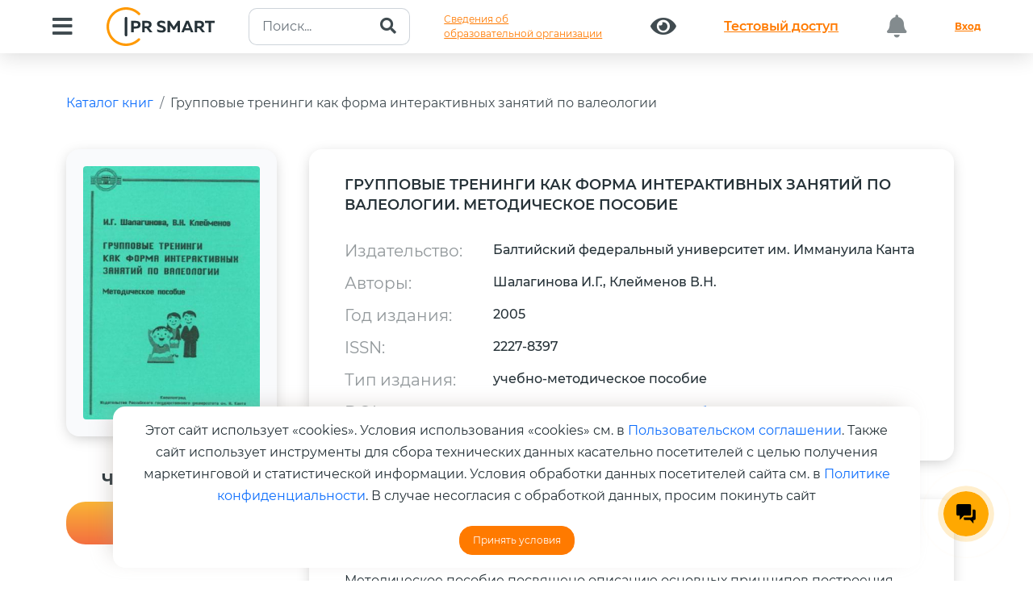

--- FILE ---
content_type: text/html; charset=UTF-8
request_url: https://www.iprbookshop.ru/23774.html
body_size: 18280
content:
<!DOCTYPE html>
<html lang="ru">	
	<head>
		<meta charset="utf-8">
		<meta name="viewport" content="width=device-width, initial-scale=1">
		<meta name="description" content="Цифровой образовательный ресурс IPR SMART — это цифровая библиотека изданий и удобные инструменты для обучения и преподавания на одной платформе. IPR SMART — уникальная политематическая полнотекстовая база данных, отвечающая всем современным требованиям законодательства; наиболее эффективный и экономичный способ комплектования для библиотек; круглосуточный дистанционный доступ к базе изданий для пользователей; все необходимые материалы и сервисы для преподавателей; простая интеграция в единую информационную образовательную среду учебного заведения.">
		<meta name="keywords" content="Электронно-библиотечная система, ЭБС, Цифровой образовательный ресурс, Цифровая библиотека, Платформа, Библиотека, Электронная книга, Электронное издание, Учебная литература, Научная литература, Электронный документ, Книга, Журнал, Периодическое издание, Учебник, Учебное пособие, Монография, Учебно-методическое пособие, Практикум, Задачник, Справочник, Федеральный государственный образовательный стандарт, ФГОС, Высшее образование, Среднее профессиональное образование, ВО, СПО, ДПО, УГНП, УГС, ББК, УДК, Бакалавриат, Магистратура, Аспирантура, Специалитет, Профессия, Специальность, Направление обучения, Стандарт нового поколения, Из любой точки, Удаленный доступ, № Пр-2920, № 1938, № 133, № 885, Рособрнадзор, Минобрнауки, Аккредитация, Свидетельство о регистрации программы для ЭВМ, Свидетельство о регистрации базы данных, Онлайн доступ, Дисциплины, Книгообеспеченность, Интеграция, Комплектование, Высшее учебное заведение, Учебное заведение, Защита прав авторов, Преподаватель, Студент, Обучающийся, Мобильное приложение, Рабочая программа, РПД, Издательство, Автор, Правообладатель">
		<meta name="generator" content="">
		<title>IPR SMART / Групповые тренинги как форма интерактивных занятий по валеологии</title>
		<link rel="canonical" href="https://www.iprbookshop.ru/23774.html" />
		<link rel="shortcut icon" href="/assets/templates/2019/img/favicon.ico" type="image/x-icon" />
		<link href="/assets/templates/iprsmart2023/dist/css/bootstrap.min.css" rel="stylesheet">
		<link rel="stylesheet" href="/assets/templates/iprsmart2023/css/owl.carousel.min.css">
		<link href="/assets/templates/2019/fonts/fontawesome/css/all.min.css" rel="stylesheet">
		<link id="aos-css-file" href="/assets/templates/iprsmart2023/css/aos.css" rel="stylesheet">
		<link rel="stylesheet" href="/assets/templates/iprsmart2023/css/swiper.css">
		<link rel="stylesheet" type="text/css" href="/assets/templates/iprsmart2023/style.css?v=20240514">
		<link rel="stylesheet" type="text/css" href="/assets/templates/iprsmart2023/informations.css?v=20240514">
	
		<!--Open Graph -->
			<meta property="og:type" content="website">
			<meta property="og:title" content="Групповые тренинги как форма интерактивных занятий по валеологии">
			<meta property="og:description" content="Методическое пособие посвящено описанию основных принципов построения интерактивных обучающих занятий. Интерес к их проведению усилился в связи с повышением уровня требований к специалистам педагогического профиля. Предназначено для студентов факультета биоэкологи; педагогов-валеологов.">
			<meta property="og:image" content="https://www.iprbookshop.ru/assets/images/kant/Gruppovie_treningi_kak_forma.jpg">
			<meta property="og:url" content="https://www.iprbookshop.ru/23774.html">
		<!--/End OG -->
		<script type="application/ld+json">
			{ "@context": "https://schema.org/", "@type": "Organization", "name":"IPR SMART", "url":"https://www.iprbookshop.ru/23774.html", "logo":"https://www.iprbookshop.ru/assets/templates/bs4/img/logotype.png" }
		</script>
	

		<style>
			.doi-link {
				margin-left: 3rem;
				font-size: 14px;
				border-bottom: 1px #074E8C dashed;
				text-decoration: none;
				padding-bottom: 5px;
				font-weight: 300;
			}
			.doi-link:hover {
				color:#000;
				border-bottom: 1px #000 dashed;
				text-decoration: none;
			}
			.book-description {
				font-size: 16px;
				font-weight: 400;
				line-height: 1.5;
			}
			.popover {
				max-width: 450px;
				min-width: 350px;
			}
			
			.publication p {
				font-size: 14px;
				color: #000;
				font-weight: 400;
			}
			div#stars {
				font-size: 2rem;
			}
			div#stars a:hover {
				text-decoration:none;
			}
			div#authors-list {
				overflow: hidden;
			}
			.hr-sm {
				margin:1rem 0;
				border-color:#fff;
			}
			.list-group-item {
				position: relative;
				display: block;
				padding: 1rem 1.5rem;
				color: #212529;
				text-decoration: none;
				background-color: #ffffff7d;
				border: 1px solid rgba(0,0,0,.125);
				font-weight: 400;
			}
			.list-group {
				display: flex;
				flex-direction: column;
				padding-left: 0;
				margin-bottom: 0;
				border-radius: 1rem;
			}
			.book-img {
				display: initial;
				width: 180px !important;
				border-radius: 0.5rem;
				box-shadow: 0 4px 21px 0 rgba(0, 0, 0, 0.25);
			}
			a.fa.fa-star {
				font-size: 2.5rem !important;
				font-weight: 500;
			}
			.img-fluid.rounded{
				border-radius:1rem;
			}
		</style>
	
<link rel="stylesheet" href="/assets/templates/iprsmart2023/pages/home/modals/style.css?v=6"><style>.text-right {
				text-align: right !important;
			}</style>
</head>	
	<body>
		<header>
			<nav class="navbar navbar-expand-xl fixed-top header-nav p-0">
				<div class="container-fluid align-items-center d-block">
						
					<div class="d-flex justify-content-between">
	<button class="navbar-toggler collapsed box-shadow-none" type="button" data-bs-toggle="collapse" data-bs-target="#bdNavbar" aria-controls="bdNavbar" aria-expanded="false" aria-label="Toggle navigation">
		<img src="/assets/templates/iprsmart2023/img/main/Menu_Alt_04.svg" alt="">
	</button>
	<a class="navbar-brand brandName d-xl-none d-block" href="https://www.iprbookshop.ru">
		<img src="/assets/templates/iprsmart2023/img/main/logo.svg" alt="">
	</a>
</div>
<div class="navbar-collapse collapse" id="bdNavbar">
	<div
		class="w-100 d-flex justify-content-between align-items-center align-content-between flex-wrap py-1">
		<button id="btn-menu" class="btn" type="button" data-bs-toggle="collapse"
			data-bs-target="#collapseMenu" aria-expanded="false" aria-controls="collapseMenu">
			<i id="btn-menu-icon" class="fas fa-bars"></i>
		</button>
		<a href="https://www.iprbookshop.ru" class="navbar-brand brandName d-xl-block d-none">
			<img src="/assets/templates/bs4/img/logotype.svg?v=20232809" class="img-fluid pr-5" alt=""/>
		</a>
		<form class="my-auto" action="/iprbkshp-srch" id="search-intuitive" method="get">
						<div class="input-group search-header">
				<input type="text" name="query" class="form-control" placeholder="Поиск..." value="">
				<button class="btn" type="submit" id="search">
					<i class="fa fa-search"></i>
				</button>
			</div>
		</form>

		<a class="btn btn-link text-left" href="/sveden/common/">Сведения об<br>образовательной организации</a>
		
		<a class="btn" href="/special"><i class="fas fa-eye"></i></a>
						<a class="btn btn-link btn-test-access" href="/134697.html">
					<p class="m-0">Тестовый доступ</p>
				</a>
						<button class="btn btn-block disabled"><i class="fas fa-bell"></i> <i class="badge"></i></button>
		<a href="/auth?back=23774" class="btn btn-link text-bold">Вход</a>
	</div>
</div>
					<div class="collapse" id="collapseMenu">
	<div class="row">
		<div class="col-5">
			<div class="nav flex-column nav-pills py-sm-5 py-2 pe-4" style="box-shadow: 41px 0 42px -36px rgba(0, 0, 0, 0.09);" id="v-pills-tab" role="tablist" aria-orientation="vertical">
				<button class="nav-link active" id="v-pills-home-tab" data-bs-toggle="pill" data-bs-target="#v-pills-home" type="button" role="tab" aria-controls="v-pills-home" aria-selected="true"><span>Библиотека</span></button>
				<!-- button class="nav-link" id="v-pills-profile-tab" data-bs-toggle="pill" data-bs-target="#v-pills-profile" type="button" role="tab" aria-controls="v-pills-profile" aria-selected="false"><span>Коллекции</span></button -->
				<button class="nav-link" id="v-pills-disabled-tab" data-bs-toggle="pill" data-bs-target="#v-pills-disabled" type="button" role="tab" aria-controls="v-pills-disabled" aria-selected="false"><span>Альтернативные виды обучения</span></button>
				<button class="nav-link" id="v-pills-messages-tab" data-bs-toggle="pill" data-bs-target="#v-pills-messages" type="button" role="tab" aria-controls="v-pills-messages" aria-selected="false"><span>Экосистема IPR SMART</span></button>
				<button class="nav-link" id="v-pills-integration-tab" data-bs-toggle="pill" data-bs-target="#v-pills-integration" type="button" role="tab" aria-controls="v-pills-integration" aria-selected="false"><span>Интеграция в ЭИОС</span></button>
				<a class="nav-link" href="https://edu.center.iprbookshop.ru/" target="_blank"><span>Учебный центр</span></a>
				<button class="nav-link" id="v-pills-info-tab" data-bs-toggle="pill" data-bs-target="#v-pills-holders" type="button" role="tab" aria-controls="v-pills-holders" aria-selected="false"><span>Правообладателям</span></button>
				<button class="nav-link" id="v-pills-info-tab" data-bs-toggle="pill" data-bs-target="#v-pills-info" type="button" role="tab" aria-controls="v-pills-info" aria-selected="false"><span>Информация</span></button>
				<button class="nav-link" id="v-pills-mobile-tab" data-bs-toggle="pill" data-bs-target="#v-pills-mobile" type="button" role="tab" aria-controls="v-pills-mobile" aria-selected="false"><span>Мобильное приложение IPR SMART Mobile Reader</span></button>
			</div>
		</div>
		<div class="col-7">
			<div class="tab-content pt-sm-5 pt-2 pb-5" id="v-pills-tabContent">
				<div class="tab-pane fade show active" id="v-pills-home" role="tabpanel"
					aria-labelledby="v-pills-home-tab" tabindex="0">
					<div class="row px-md-5">
						<div class="col-12">
							<div class="link-tab">
								<a href="/586.html">Книги</a>
							</div>
						</div>
						<div class="col-12">
							<div class="link-tab">
								<a href="moduli_smart.html">Образовательные модули</a>
							</div>
						</div>
						<div class="col-12">
							<div class="link-tab">
								<a href="/director-collections-books.html" target="_blank">Личная полка руководителя</a>
							</div>
						</div>
						<div class="col-12">
							<div class="link-tab">
								<a href="/6951.html">Журналы</a>
							</div>
						</div>
						<div class="col-12">
							<div class="link-tab">
								<a href="/586.html?ref_type=2">Новинки</a>
							</div>
						</div>
						<div class="col-12">
							<div class="link-tab">
								<a href="/136738.html">Печатные книги</a>
							</div>
						</div>						
						<div class="col-12">
							<div class="link-tab">
								<a href="/137780.html">Научно-образовательные платформы (НОПы)</a>
							</div>
						</div>
						<div class="col-12">
							<div class="link-tab">
								<a href="/35446.html">Архивные фонды</a>
							</div>
						</div>
						<div class="col-12">
							<div class="link-tab">
								<a href="https://profspo.ru/catalog/books/fpu-books" target="_blank">Федеральный перечень учебников</a>
							</div>
						</div>
					</div>
				</div>
				<!-- div class="tab-pane fade" id="v-pills-profile" role="tabpanel"
					aria-labelledby="v-pills-profile-tab" tabindex="0">
					<div class="row px-md-5">
						<div class="col-12">
							<div class="link-tab">
								<a href="#">Новые коллекции</a>
							</div>
						</div>
						<div class="col-12">
							<div class="link-tab">
								<a href="#">Коллекции от издательств</a>
							</div>
						</div>
						<div class="col-12">
							<div class="link-tab">
								<a href="#">Коллекции от университетов</a>
							</div>
						</div>
						<div class="col-12">
							<div class="link-tab">
								<a href="#">Популярные коллекции</a></div>
						</div>
						<div class="col-12">
							<div class="link-tab">
								<a href="#">Коллекции ПРО</a></div>
						</div>
						
						<div class="col-12">
							<div class="link-tab">
								<a href="#">Создать свою коллекию</a>
							</div>
						</div>
						<div class="col-12">
							<div class="link-tab">
								<a href="#">Коллекция ИИ</a>
							</div>
						</div>
					</div>
				</div -->
				<div class="tab-pane fade" id="v-pills-disabled" role="tabpanel"
					aria-labelledby="v-pills-disabled-tab" tabindex="0">
					<div class="row px-md-5">
						<div class="col-12">
							<div class="link-tab">
								<a href="https://datalib.ru/catalog/courses" target="_blank">SMART-курсы</a>
							</div>
						</div>
						<div class="col-12">
							<div class="link-tab">
								<a href="https://datalib.ru/lectoriy" target="_blank">Лекторий</a>
							</div>
						</div>
						<div class="col-12">
							<div class="link-tab">
								<a href="/25405.html">Аудиоиздания</a>
							</div>
						</div>
					</div>
				</div>
				<div class="tab-pane fade" id="v-pills-integration" role="tabpanel" aria-labelledby="v-pills-integration-tab" tabindex="0">
					<div class="row px-md-5">
						<div class="col-12">
							<div class="link-tab">
								<a href="/akkred_monitoring"><span>Аккредитационный мониторинг</span></a>
							</div>
						</div>
						<div class="col-12">
							<div class="link-tab">
								<a href="/besshovnaya_integraciya"><span>Бесшовная интеграция</span></a>
							</div>
						</div>
						<div class="col-12">
							<div class="link-tab">
								<a href="/integraciya_moodle"><span>Интеграция в LMS MOODLE</span></a>
							</div>
						</div>
						<div class="col-12">
							<div class="link-tab">
								<a href="/ipr-smart-api"><span>IPR SMART API</span></a>
							</div>
						</div>
					</div>
				</div>
				<div class="tab-pane fade" id="v-pills-messages" role="tabpanel" aria-labelledby="v-pills-messages-tab" tabindex="0">
					<div class="row px-md-5">
						<div class="col-12">
							<div class="link-tab">
								<a href="/137512.html">ЭБС IPR SMART</a>
							</div>
						</div>
						<div class="col-12">
							<div class="link-tab">
								<a href="/137466.html">Платформа онлайн-обучения DataLIB</a>
							</div>
						</div>
						<div class="col-12">
							<div class="link-tab">
								<a href="/137467.html">ЭОР «Русский как иностранный»</a>
							</div>
						</div>
						<div class="col-12">
							<div class="link-tab">
								<a href="/137469.html">ЭР «PROFобразование»</a>
							</div>
						</div>
						<div class="col-12">
							<div class="link-tab">
								<a href="/137470.html">Платформа ВКР СМАРТ</a>
							</div>
						</div>
						<div class="col-12">
							<div class="link-tab">
								<a href="/137471.html">Мобильное приложение IPR SMART Mobile Reader</a>
							</div>
						</div>
						<div class="col-12">
							<div class="link-tab">
								<a href="/137472.html">Мобильное приложение для лиц с ОВЗ по зрению IPR BOOKS WV-Reader</a>
							</div>
						</div>
					</div>
				</div>
				<div class="tab-pane fade" id="v-pills-info" role="tabpanel" aria-labelledby="v-pills-info-tab" tabindex="0">
					<div class="row px-md-5">
						<div class="col-12">
							<div class="link-tab">
								<a href="/4.html">О компании</a>
							</div>
						</div>
						<div class="col-12">
							<div class="link-tab">
								<a href="/72362.html">Новости</a>
							</div>
						</div>
						<div class="col-12">
							<div class="link-tab">
								<a href="/68943.html">Адаптивные технологии</a>
							</div>
						</div>
						<div class="col-12">
							<div class="link-tab">
								<a href="/132587.html">Документы</a>
							</div>
						</div>
						<div class="col-12">
							<div class="link-tab">
								<a href="/1184.html">Контакты</a>
							</div>
						</div>
						<div class="col-12">
							<div class="link-tab">
								<a href="/92965.html">Инструкции</a>
							</div>
						</div>
						<div class="col-12">
							<div class="link-tab">
								<a href="/132588.html">Часто задаваемые вопросы</a>
							</div>
						</div>
					</div>
				</div>
				<div class="tab-pane fade" id="v-pills-holders" role="tabpanel" aria-labelledby="v-pills-info-tab" tabindex="0">
					<div class="row px-md-5">
						<div class="col-12">
							<div class="link-tab">
								<a href="/1733.html">Авторам</a>
							</div>
						</div>
						<div class="col-12">
							<div class="link-tab">
								<a href="/557.html">Издательствам</a>
							</div>
						</div>
						<div class="col-12">
							<div class="link-tab">
								<a href="/6390.html">Сотрудничество для кафедр</a>
							</div>
						</div>
						<div class="col-12">
							<div class="link-tab">
								<a href="/50860.html">Конкурсы и продвижение изданий</a>
							</div>
						</div>
					</div>
				</div>
				<div class="tab-pane fade" id="v-pills-mobile" role="tabpanel" aria-labelledby="v-pills-mobile-tab" tabindex="0">
					<div class="row px-md-5 qr-header">
						<div class="col-xl-6 text-center">
							<a href="https://play.google.com/store/apps/details?id=ru.iprbooks.iprbooksmobile&hl=ru&gl=US&pli=1" target="_blank">
								<img src="/assets/templates/iprsmart2023/img/main/qr-code-android.gif" alt="">
								<span class="text-center"><br>Android</span>
							</a>
						</div>
						<div class="col-xl-6 text-center">
							<a href="https://apps.apple.com/ru/app/ipr-smart-mobile-reader/id1322302612" target="_blank">
								<img src="/assets/templates/iprsmart2023/img/main/qr-code-ios.gif" alt="">
								<span class="text-center"><br>IOS</span>
							</a>
						</div>
					</div>
				</div>
			</div>
		</div>
	</div>
</div>
				</div>
			</nav>
		</header>
		<main class="position-relative" style="overflow: hidden;">
			<div id="doc" class="mb-5">
				<div class="container py-5">
					<div class="mb-5">
						<ol class="breadcrumb">
							<li class="breadcrumb-item" aria-current="page">
								<a href="/586.html" title="Каталог книг">Каталог книг</a>
							</li>
							<li class="breadcrumb-item" aria-current="page">
								<a href="/23774.html" title="Групповые тренинги как форма интерактивных занятий по валеологии">Групповые тренинги как форма интерактивных занятий по валеологии</a>
							</li>
						</ol>
					</div>
					<div class="row">
						<div class="col-12 col-sm-3 col-lg-3">
							<div itemscope itemtype="https://schema.org/Product" class="position-relative book-image">
								<img itemprop="image" alt="" class="img-fluid rounded" src="https://www.iprbookshop.ru/assets/images/kant/Gruppovie_treningi_kak_forma.jpg" />
		<span class=" "></span>
	
							</div>
							<hr class="hr-sm" />
							
				<h5 class="header-gree mt-4">Чтение online</h5>
				<a class="btn btn-danger btn-read w-100 popoveronline" data-bs-toggle="popover" data-bs-placement="right" data-bs-html="true" data-bs-content="Издания доступны только авторизованным пользователям.<br /><a href='/auth?back=23774' title='Необходима авторизация'>Авторизоваться?</a>" title="" data-bs-original-title="Ошибка доступа к изданию">Недоступно</a>
			
							
							
							
<div class="modal right fade" tabindex="-1" role="dialog" id="publicationRequestModal">
	<div class="modal-dialog modal-dialog-slideout" role="document">
		<div class="modal-content">
			<div class="modal-header">
				<h3>Заказ печатной версии издания</h3>
			</div>
			<form onsubmit="requestPrintPublication(); return false;" action="/586.html" method="post">
				<input type="hidden" name="book_id" value="23774">
				<div class="modal-body">
					<div id="publicationRequestAlerts"></div>
					<div id="publicationRequestBody">
						<div class="form-group mb-4">
							<label class="control-label">ФИО</label>
							<input type="text" class="form-control" name="fullname" placeholder="Обязательно для заполнения" required />
						</div>
						<div class="form-group mb-4">
							<label class="control-label">Организация</label>
							<input type="text" class="form-control" name="org_name" placeholder="Обязательно для заполнения" />
						</div>
						<div class="form-group mb-4">
							<label class="control-label">Должность</label>
							<input type="text" class="form-control" name="degree" placeholder="Обязательно для заполнения" />
						</div>
						<div class="form-group mb-4">
							<label class="control-label">Телефон</label>
							<input type="text" class="form-control" name="phone" required />
						</div>
						<div class="form-group mb-4">
							<label class="control-label">Email-адрес</label>
							<input type="text" class="form-control" name="email" required />
						</div>
						<div class="form-group mb-4">
							<label class="control-label">Количество экземпляров</label>
							<input type="text" class="form-control" name="copy_count" />
						</div>
						<div class="form-group mb-4">
							<label class="control-label">Цель покупки</label>
							<input type="text" class="form-control" name="target" />
						</div>
					</div>
				</div>
				<div class="modal-footer">
					<button type="button" class="btn btn-secondary" data-bs-dismiss="modal">Закрыть</button>
					<button type="submit" class="btn btn-success">Отправить запрос</button>
				</div>
			</form>
		</div>
	</div>
</div>
							<hr class="hr-sm" />
							<div class="mt-5">
								
		<h5 class="header-gree mt-4">Рейтинг издания</h5>
		<div class="starrr" id="stars"></div>
		<h5 class="header-gree">Поделиться:</h5>
		<div class="book-share">
			<div id="social-share" class="social-share" data-size="l" data-shape="round" data-copy="extraItem" data-curtain="true" data-more-button-type="short" data-id="23774" data-image="https://www.iprbookshop.ru/assets/templates/bs4/img/logotype.png" data-title="Групповые тренинги как форма интерактивных занятий по валеологии" data-description="" data-services="vkontakte,odnoklassniki,telegram" data-url="https://www.iprbookshop.ru/23774.html"></div>
		</div>
	
							</div>
						</div>
						<div class="col-xl-9 col-lg-8">
							
		<div class="row row-book">
			<div class="col-12">
				<h4 class="mb-5">Групповые тренинги как форма интерактивных занятий по валеологии. Методическое пособие</h4>
			
	<div class="row my-3"><div class="col-sm-3"><strong>Издательство:</strong></div><div class="col-sm-9">Балтийский федеральный университет им. Иммануила Канта</div></div><div class="row my-3"><div class="col-sm-3"><strong>Авторы:</strong></div><div class="col-sm-9">Шалагинова И.Г., Клейменов В.Н.</div></div><div class="row my-3"><div class="col-sm-3"><strong>Год издания:</strong></div><div class="col-sm-9">2005</div></div><div class="row my-3"><div class="col-sm-3"><strong>ISSN:</strong></div><div class="col-sm-9">2227-8397</div></div><div class="row my-3"><div class="col-sm-3"><strong>Тип издания:</strong></div><div class="col-sm-9">учебно-методическое пособие</div></div><div class="row my-3"><div class="col-sm-3"><strong>DOI:</strong></div><div class="col-sm-9">не присвоен<a href="#doiInfoModal" data-bs-target="#doiInfoModal" role="button" data-bs-toggle="modal" class="doi-link">
		узнать подробнее
	</a></div></div></div>
		</div><div class="row row-book">
			<div class="col-12">
				<h4 class="mb-5">Об издании</h4>
				<p class="book-description">Методическое пособие посвящено описанию основных принципов построения интерактивных обучающих занятий. Интерес к их проведению усилился в связи с повышением уровня требований к специалистам педагогического профиля. Предназначено для студентов факультета биоэкологи; педагогов-валеологов.</p>
			</div>
		</div>
	<div class="row row-book">
			<div class="col-12">
				<h4 class="mb-5">Библиографическая запись</h4>
				<p class="book-description">Шалагинова И.Г. Групповые тренинги как форма интерактивных занятий по валеологии : методическое пособие / Шалагинова И.Г., Клейменов В.Н.. —  Калининград : Балтийский федеральный университет им. Иммануила Канта, 2005. — 27 c. — Текст : электронный // Цифровой образовательный ресурс IPR SMART : [сайт]. — URL: https://www.iprbookshop.ru/23774.html (дата обращения: 22.01.2026). — Режим доступа: для авторизир. пользователей</p>
			</div>
		</div>
	<div class="modal right fade" id="doiInfoModal" tabindex="-1" role="dialog" aria-labelledby="doiInfoModalLabel">
	<div class="modal-dialog modal-dialog-slideout" role="document">
		<div class="modal-content">
			<div class="modal-header">
				<h3>Информация о DOI</h3>				
			</div>
			<div class="modal-body">
				<p>«Компания «Ай Пи Ар Медиа» является владельцем Хранилища цифровых научных данных и диапазона индексов DOI для регистрации размещаемых в Хранилище объектов и обеспечивает регистрацию DOI по запросу правообладателя на безвозмездной основе.</p>
				<p>Регистрация DOI позволяет обеспечить возможность обращаться к объектам, размещенным в Хранилищах, по их постоянному имени. Цифровой объект включается в мировые научные коммуникации и становится видимым для всего мирового сообщества, повышая потенциал цитирования и использования объекта.</p>
				<p>Для присвоения Вашим объектам DOI, обратитесь к нам izdat@iprmedia.ru</p>
				
			</div>
			<div class="modal-footer">
				<button type="button" class="btn btn-secondary" data-bs-dismiss="modal">Закрыть окно</button>
			</div>
		</div>
	</div>
</div>
						</div>
					</div>
					<div class="py-5">
						<div class="container">
							<div class="row">
								<div class="col-sm-12 col-md-12 text-center">
										<h3 class="fs-47 text-left mb-5 px-md-0 px-4 text-center">РЕКОМЕНДУЕМ К ПРОЧТЕНИЮ</h3>
	<div class="owl-carousel-padding">
		<div class="position-relative">
			<div class="owl-carousel owl-theme owl-carousel-book">
			
						<div class="text-center">
							<div class="mb-4 mx-auto">
								<a href="/155352.html" title="Анализ и интерпретация произведений искусства в контексте культуры. В 2 частях. Ч. 1. Пространственные и временные искусства. Живопись. Литература">
									<img src="assets/images/20200608/books/1-1-1/small/978-5-4497-4877-5.jpg" alt="" class="book-img mx-auto">
								</a>
							</div>
							<a class="d-block mb-4" href="/155352.html">Анализ и интерпретация произведений искусства в контексте культуры. В 2 частях. Ч. 1. Пространственные и временные искусства. Живопись. Литература</a>
							<p>Миронов А.В., Садриева А.Н., Филатова Л.П.</p>
							<p>(Ай Пи Ар Медиа)</p>
						</div>
					
						<div class="text-center">
							<div class="mb-4 mx-auto">
								<a href="/155353.html" title="Анализ и интерпретация произведений искусства. В 2 частях. Ч. 1. Живопись и литература">
									<img src="assets/images/20200608/books/1-1-1/small/978-5-4488-2701-3.jpg" alt="" class="book-img mx-auto">
								</a>
							</div>
							<a class="d-block mb-4" href="/155353.html">Анализ и интерпретация произведений искусства. В 2 частях. Ч. 1. Живопись и литература</a>
							<p>Миронов А.В., Садриева А.Н., Филатова Л.П.</p>
							<p>(Профобразование, Ай Пи Ар Медиа)</p>
						</div>
					
						<div class="text-center">
							<div class="mb-4 mx-auto">
								<a href="/154878.html" title="Арт-терапия для дошкольного образования (для детей 2‒4 лет)">
									<img src="assets/images/ipr/small/978-5-4497-0755-0.jpg" alt="" class="book-img mx-auto">
								</a>
							</div>
							<a class="d-block mb-4" href="/154878.html">Арт-терапия для дошкольного образования (для детей 2‒4 лет)</a>
							<p>Ефимова А.В.</p>
							<p>(Ай Пи Ар Медиа)</p>
						</div>
					
						<div class="text-center">
							<div class="mb-4 mx-auto">
								<a href="/154879.html" title="Арт-терапия для дошкольного образования (для детей 5‒7 лет)">
									<img src="assets/images/ipr/small/978-5-4497-0756-7.jpg" alt="" class="book-img mx-auto">
								</a>
							</div>
							<a class="d-block mb-4" href="/154879.html">Арт-терапия для дошкольного образования (для детей 5‒7 лет)</a>
							<p>Ефимова А.В.</p>
							<p>(Ай Пи Ар Медиа)</p>
						</div>
					
						<div class="text-center">
							<div class="mb-4 mx-auto">
								<a href="/154885.html" title="Арт-терапия для младших дошкольников (детей 2‒4 лет)">
									<img src="assets/images/20200608/books/1.1.1/small/978-5-4488-1339-9.jpg" alt="" class="book-img mx-auto">
								</a>
							</div>
							<a class="d-block mb-4" href="/154885.html">Арт-терапия для младших дошкольников (детей 2‒4 лет)</a>
							<p>Ефимова А.В.</p>
							<p>(Профобразование)</p>
						</div>
					
						<div class="text-center">
							<div class="mb-4 mx-auto">
								<a href="/154886.html" title="Арт-терапия для старших дошкольников (детей 5–7 лет)">
									<img src="assets/images/20200608/books/1.1.1/small/978-5-4488-1340-5.jpg" alt="" class="book-img mx-auto">
								</a>
							</div>
							<a class="d-block mb-4" href="/154886.html">Арт-терапия для старших дошкольников (детей 5–7 лет)</a>
							<p>Ефимова А.В.</p>
							<p>(Профобразование)</p>
						</div>
					
						<div class="text-center">
							<div class="mb-4 mx-auto">
								<a href="/156501.html" title="Биодиагностика и индикация почв">
									<img src="assets/images/20200608/books/1-1-1/small/978-5-4497-5033-4.jpg" alt="" class="book-img mx-auto">
								</a>
							</div>
							<a class="d-block mb-4" href="/156501.html">Биодиагностика и индикация почв</a>
							<p>Рассадина Е.В., Климентова Е.Г.</p>
							<p>(Ай Пи Ар Медиа)</p>
						</div>
					
						<div class="text-center">
							<div class="mb-4 mx-auto">
								<a href="/157481.html" title="Дендрология">
									<img src="assets/images/20200608/books/1-1-1/small/978-5-4488-2746-4.jpg" alt="" class="book-img mx-auto">
								</a>
							</div>
							<a class="d-block mb-4" href="/157481.html">Дендрология</a>
							<p></p>
							<p>(Профобразование)</p>
						</div>
							</div>
	</div>
								</div>
							</div>
						</div>
					</div>
					<div class="container my-5">
						<div class="row">
							<div class="col-sm-12 col-md-12 text-center">
										<h3 class="fs-47 text-left mb-5 mt-4 px-md-0 px-4 text-center text-bold">C ЭТОЙ КНИГОЙ ТАКЖЕ ЧИТАЮТ</h3>
		<div class="owl-carousel-padding">
			<div class="position-relative">
				<div class="owl-carousel owl-theme owl-carousel-book">
				
							<div class="text-center">
								<div class="mb-4 mx-auto">
									<a href="/154194.html" title="История и философия экономики как науки">
										<img src="assets/images/20200608/books/1-1-1/small/978-5-4497-4700-6.jpg" alt="" class="book-img mx-auto">
									</a>
								</div>
								<a class="d-block mb-4" href="/154194.html">История и философия экономики как науки</a>
								<p>Мальшина Н.А.</p>
								<p>(Ай Пи Ар Медиа)</p>
							</div>
						
							<div class="text-center">
								<div class="mb-4 mx-auto">
									<a href="/156500.html" title="Адаптация студентов к обучению в вузе">
										<img src="assets/images/20200608/books/1-1-1/small/978-5-4497-5035-8.jpg" alt="" class="book-img mx-auto">
									</a>
								</div>
								<a class="d-block mb-4" href="/156500.html">Адаптация студентов к обучению в вузе</a>
								<p>Касимова З.Ш.</p>
								<p>(Ай Пи Ар Медиа)</p>
							</div>
						
							<div class="text-center">
								<div class="mb-4 mx-auto">
									<a href="/156507.html" title="Государственное управление в России">
										<img src="assets/images/20200608/books/1-1-1/small/978-5-4497-5040-2.jpg" alt="" class="book-img mx-auto">
									</a>
								</div>
								<a class="d-block mb-4" href="/156507.html">Государственное управление в России</a>
								<p>Братановский С.Н., Зинчук Г.М., Капитанец Ю.В., Соцков В.В.</p>
								<p>(Ай Пи Ар Медиа)</p>
							</div>
						
							<div class="text-center">
								<div class="mb-4 mx-auto">
									<a href="/152643.html" title="Создание учебно-производственных комплексов в системе среднего профессионального образования">
										<img src="assets/images/20200608/books/3.3.3.3/small/978-5-6043537-9-0.jpg" alt="" class="book-img mx-auto">
									</a>
								</div>
								<a class="d-block mb-4" href="/152643.html">Создание учебно-производственных комплексов в системе среднего профессионального образования</a>
								<p>Кривоносов А.М., Золотарева Н.М.</p>
								<p>(СПб ГБПОУ «АУГСГиП»)</p>
							</div>
						
							<div class="text-center">
								<div class="mb-4 mx-auto">
									<a href="/135025.html" title="Теория государства и права">
										<img src="assets/images/20200608/books/1-1-1/small/978-5-4488-1749-6.jpg" alt="" class="book-img mx-auto">
									</a>
								</div>
								<a class="d-block mb-4" href="/135025.html">Теория государства и права</a>
								<p>Захарова Ю.Б.</p>
								<p>(Профобразование)</p>
							</div>
						
							<div class="text-center">
								<div class="mb-4 mx-auto">
									<a href="/142288.html" title="Основы программирования на C# 2.0">
										<img src="assets/images/20200608/books/1.1.1/small/978-5-4497-0680-5.jpg" alt="" class="book-img mx-auto">
									</a>
								</div>
								<a class="d-block mb-4" href="/142288.html">Основы программирования на C# 2.0</a>
								<p>Марченко А.Л.</p>
								<p>(Интернет-Университет Информационных Технологий (ИНТУИТ), Ай Пи Ар Медиа)</p>
							</div>
						
							<div class="text-center">
								<div class="mb-4 mx-auto">
									<a href="/144342.html" title="Римское частное право">
										<img src="assets/images/20200608/books/1.1.1.1/small/978-5-94373-528-8.jpg" alt="" class="book-img mx-auto">
									</a>
								</div>
								<a class="d-block mb-4" href="/144342.html">Римское частное право</a>
								<p>Перетерский И.С., Краснокутский В.А., Новицкий И.Б., Розенталь И.С., Флейшиц Е.А.</p>
								<p>(Зерцало-М)</p>
							</div>
						
							<div class="text-center">
								<div class="mb-4 mx-auto">
									<a href="/134933.html" title="Практикум по гражданскому праву. Ч.2">
										<img src="assets/images/20230324/small/978-5-8354-1965-4.jpg" alt="" class="book-img mx-auto">
									</a>
								</div>
								<a class="d-block mb-4" href="/134933.html">Практикум по гражданскому праву. Ч.2</a>
								<p>Акинфиева В.В., Аристов Е.В., Афанасьев А.Б., Богданов А.В., Бормотов А.В., Валеев Д.Х., Глевич М.А., Голубцов В.Г., Захаркина А.В., Клячин А.А., Коротков Д.Б., Кузнецова О.А., Куркова Н.А., Ладыгина... </p>
								<p>(Статут)</p>
							</div>
								</div>
	</div>
							</div>
						</div>
					</div>
				</div>
			</div>
		</main>
		<footer>
	<div class="py-5">
		<div class="container">
			<div class="row py-4 g-4">
				<div class="col-xl-4 col-md-6">
					<p>База данных «Цифровая библиотека IPRsmart (IPRsmart ONE)» зарегистрирована в Федеральной службе по интеллектуальной собственности 10 февраля 2022 г.</p>
					<p class="text-white fw-500">Свидетельство о государственной регистрации № 2022620333.</p>
					<p>Программа для ЭВМ «Автоматизированная система управления Цифровой библиотекой IPRsmart» зарегистрирована в Федеральной службе по интеллектуальной собственности 27 августа 2021 г.</p>
					<p class="text-white fw-500">Свидетельство о государственной регистрации № 2021664034.</p>
					<p class="text-white fw-500">© Общество с ограниченной ответственностью<br> Компания «Ай Пи Ар Медиа»</p>
				</div>
				<div class="col-xl-4 col-md-6">
					<p>ООО Компания «Ай Пи Ар Медиа» включена в Реестр аккредитованных IT-компаний, на основании РЕШЕНИЯ о предоставлении государственной аккредитации организации, осуществляющей деятельность в области информационных технологий от 11.03.2022 г. № АО-20 220 310-3 775 333 561-3, выданного МИНИСТЕРСТВОМ ЦИФРОВОГО РАЗВИТИЯ, СВЯЗИ И МАССОВЫХ КОММУНИКАЦИЙ РОССИЙСКОЙ ФЕДЕРАЦИИ.</p>
					<p>16+</p>
					<p class="mb-0">
						Программное обеспечение IPRsmart с интегрированной базой данных 
						«Цифровая библиотека IPRsmart (IPRsmart ONE)» зарегистрировано в 
						Едином реестре российских программ для ЭВМ и БД (<a href="https://reestr.digital.gov.ru" target="_blank">https://reestr.digital.gov.ru</a>) 
						на основании поручения Министерства цифрового развития, связи и массовых коммуникаций 
						Российской Федерации от 11.05.2022 по протоколу заседания экспертного совета от 29.04.2022 №570пр под номером записи 13509</p>
				</div>
				<div class="col-xl-2 col-lg-3 col-md-6">
					<p class="mb-1 text-white">adm@iprmedia.ru</p>
					<p class="text-white fs-20 mb-1">8 800 555-22-35</p>
					<p class="text-white">Звонок бесплатный для всех регионов России</p>
					<p class="m-0">143405, Московская область,</p>
					<p class="m-0"> г.о. Красногорск, г. Красногорск,</p>
					<p class="m-0"> ш. Ильинское, д. 1А,</p>
					<p class="m-0"> помещ. 17.17</p>
					<p class="mt-2"></p>
					<p class="m-0"> ИНН: 6454085119</p>
					<p class="m-0"> Сведения об основном виде деятельности: ОКВЭД 62.09</p>
				</div>
				<div class="col-xl-2 col-lg-3 col-md-6">
					<div class="mb-4">
						<a class="pe-1" href="https://www.iprbookshop.ru/getsharelink?link_id=1" target="_blank" title="Vkontakte">
							<img src="/assets/templates/iprsmart2023/pages/all/icons/vk-light.svg" alt="">
						</a>
						<a class="px-1" href="https://www.iprbookshop.ru/getsharelink?link_id=9" target="_blank" title="Telegram">
							<img src="/assets/templates/iprsmart2023/pages/all/icons/telegram-light.svg" alt="">
						</a>
						<a class="px-1" href="https://www.iprbookshop.ru/getsharelink?link_id=10" target="_blank" title="Telegram">
							<img src="/assets/templates/iprsmart2023/pages/all/icons/vkvideo-light.svg" alt="">
						</a>
					</div>
					<p class="mb-2"><a class="fw-500" href="/user_agreement.html">Пользовательское соглашение</a></p>
					<p class="mb-2"><a class="fw-500" href="/101619.html">Политика конфиденциальности</a></p>
					<p class="mb-2"><a class="fw-500" href="/151576.html">Положение о защите персональных данных</a></p>
					<p class="mb-2"><a class="fw-500" href="/151577.html">Согласие на обработку персональных данных</a></p>
					<p class="mb-2"><a class="fw-500" href="/151578.html">Отзыв согласия</a></p>
					<p><a class="fw-500" href="/sveden/common">Сведения об организации</a></p>
				</div>
			</div>
		</div>
	</div>
</footer>
		
				<div class="modal fade" id="notAccessModal" tabindex="-1" role="dialog">
			<div class="modal-dialog modal-lg" role="document">
				<div class="modal-content">
					<div class="modal-header">
						<h5 class="modal-title">Уважаемые пользователи ЦБ IPR SMART!</h5>
						<button type="button" class="close" data-dismiss="modal" aria-label="Close"><span aria-hidden="true">&times;</span></button>
					</div>
					<div class="modal-body">
						<p><strong></strong>Для работы с каталогами и изданиями ЦБ IPR SMART, а также возможности поиска и фильтрации изданий по заданным параметрам, необходима авторизация на сайте.</p>
						<p>Если Вы не являетесь пользователем ЦБ IPR SMART, необходимо оформить подписку.</p>
						<p>Подписка на ресурс осуществляется корпоративными пользователями &mdash; библиотеками вузов, ссузов, публичными библиотеками, другими организациями, в целях обеспечения своих читателей качественными лицензионными изданиями в электронном виде.</p>
						<p>В настоящее время на данной платформе не осуществляется платная подписка для частных лиц. Обучающиеся, преподаватели вузов и ссузов, читатели библиотек получают доступ бесплатно, если организация оформила корпоративную подписку. Для уточнения данной информации физические лица могут обратиться в администрацию библиотеки или в службу технической поддержки ЦБ 
						<a href="mailto:support@oprmedia.ru">support@iprmedia.ru</a>.</p>
						<p>Благодарим за понимание!</p>
					</div>
					<div class="modal-footer">
						<button type="button" class="btn btn-default" data-dismiss="modal">Закрыть окно</button>
					</div>
				</div>
			</div>
		</div>
		<div class="modal fade" id="subscribeModal" tabindex="-1" aria-labelledby="subscribeModalLabel"
			aria-hidden="true">
			<div class="modal-dialog modal-dialog-centered">
				<div class="modal-content">
					<div class="modal-header p-4 px-5">
						<h1 class="modal-title fs-5" id="subscribeModalLabel">Подпишитесь</h1>
						<button type="button" class="btn-close" data-bs-dismiss="modal" aria-label="Закрыть"></button>
					</div>
					<div class="modal-body p-4 px-5">
						<script data-b24-form="inline/143/qu23y9" data-skip-moving="true">(function(w,d,u){var s=d.createElement('script');s.async=true;s.src=u+'?'+(Date.now()/180000|0);var h=d.getElementsByTagName('script')[0];h.parentNode.insertBefore(s,h);})(window,document,'https://cdn-ru.bitrix24.ru/b24555134/crm/form/loader_143.js');</script>
					</div>
					<div class="modal-footer p-4 px-5">
						<button type="button" class="btn btn-secondary fs-20 " data-bs-dismiss="modal">Закрыть окно</button>
					</div>
				</div>
			</div>
		</div>
		<div class="modal fade" id="ambModal" tabindex="-1" aria-labelledby="ambModalLabel" aria-hidden="true">
			<div class="modal-dialog modal-dialog-centered">
				<div class="modal-content">
					<div class="modal-header p-4 px-5">
						<h1 class="modal-title fs-5" id="ambModalLabel">Стать амбассадором</h1>
						<button type="button" class="btn-close" data-bs-dismiss="modal" aria-label="Закрыть"></button>
					</div>
					<div class="modal-body p-4 px-5">
						<p class="fs-20 mb-5">Оставьте, пожалуйста, свои контактные данные, и мы свяжемся с вами в
							ближайшее время.</p>
						<form>
							<div class="mb-4">
								<label for="fio1" class="form-label">ФИО</label>
								<input type="text" class="form-control" id="fio1" placeholder="ФИО">
							</div>
							<div class="mb-3">
								<label for="org" class="form-label">Организация</label>
								<input type="text" class="form-control" id="org" placeholder="E-mail">
							</div>
							<div class="mb-3">
								<label for="post" class="form-label">Должность</label>
								<input type="text" class="form-control" id="post" placeholder="E-mail">
							</div>
							<div class="mb-3">
								<label for="phone" class="form-label">Телефон</label>
								<input type="text" class="form-control" id="phone" placeholder="E-mail">
							</div>
						</form>
					</div>
					<div class="modal-footer p-4 px-5">
						<button type="button" class="btn btn-primary w-100 fs-20">Отправить</button>
					</div>
				</div>
			</div>
		</div>
		<div id="accessModal" class="modal right fade" tabindex="-1" role="dialog" style="display: none;" aria-hidden="true">
			<div class="modal-dialog modal-dialog-slideout">
				<div class="modal-content">
					<div class="modal-header">
						<h5 class="modal-title" id="exampleModalLabel">Заявка на предоставление бесплатного тестового доступа</h5>
					</div>
					<div class="modal-body">
						<form class="form-horizontal" id="testAccessForm" action="/sendticket" onsubmit="sendTicket(); return false;">
							<div class="form-group row mb-3">
								<label class="col-form-label col-sm-4"></label>
								<div class="col-sm-8">
									<div class="form-check">
										<label>
											<input class="form-check-input" type="checkbox" value="1" name="require" checked="checked" required> Я согласен с условиями соглашения <span class="star-red">*</span>
										</label>
									</div>
								</div>
							</div>
							<div class="form-group row mb-3">
								<label class="col-form-label col-sm-4">Полное наименование организации <span class="star-red">*</span></label>
								<div class="col-sm-8">
									<input type="text" class="form-control" name="orgname" required="">
								</div>
							</div>
							<div class="form-group row mb-3">
								<label class="col-form-label col-sm-4">Город <span class="star-red">*</span></label>
								<div class="col-sm-8">
									<input type="text" class="form-control" name="city" required="">
								</div>
							</div>
							<div class="form-group row mb-3">
								<label class="col-form-label col-sm-4">Ответственное лицо за подключение к электронно-библиотечной системе (представитель руководства, библиотеки), должность <span class="star-red">*</span></label>
								<div class="col-sm-8">
									<input type="text" class="form-control" name="fullname" required="">
								</div>
							</div>
							<div class="form-group row mb-3">
								<label class="col-form-label col-sm-4">Лицо, ответственное за комплектование <span class="star-red">*</span></label>
								<div class="col-sm-8">
									<input type="text" class="form-control" name="complectfullname" required="">
								</div>
							</div>
							<div class="form-group row mb-3">
								<label class="col-form-label col-sm-4">Контактное лицо <span class="star-red">*</span></label>
								<div class="col-sm-8">
									<input type="text" class="form-control" name="contactfullname" required="">
								</div>
							</div>
							<div class="form-group row mb-3">
								<label class="col-form-label col-sm-4">Должность <span class="star-red">*</span></label>
								<div class="col-sm-8">
									<input type="text" class="form-control" name="status" required="">
								</div>
							</div>
							<div class="form-group row mb-3">
								<label class="col-form-label col-sm-4">Телефон <span class="star-red">*</span></label>
								<div class="col-sm-8">
									<input type="text" class="form-control" name="phone" required="">
								</div>
							</div>
							<div class="form-group row mb-3">
								<label class="col-form-label col-sm-4">E-mail <span class="star-red">*</span></label>
								<div class="col-sm-8">
									<input type="email" class="form-control" name="email" required="">
								</div>
							</div>
							<div class="form-group row mb-3">
								<label class="col-form-label col-sm-4">Укажите общее количество одновременных online-доступов, необходимых вашей организации <span class="star-red">*</span></label>
								<div class="col-sm-8">
									<input type="text" class="form-control" name="countusers" required="">
								</div>
							</div>
							<div class="form-group row mb-3">
								<label class="col-form-label col-sm-4">Предпочтительный способ работы с IPR SMART <span class="star-red">*</span></label>
								<div class="col-sm-8">
									<div class="form-check">
										<input type="radio" id="worktype1" name="worktype" class="form-check-input" checked="">
										<label class="form-check-label" for="worktype1">По IP-адресу сети организации</label>
									</div>
									<div class="form-check">
										<input type="radio" id="worktype2" name="worktype" class="form-check-input">
										<label class="form-check-label" for="worktype2">Удаленное подключение (ввод логина и пароля)</label>
									</div>
									<div class="form-check">
										<input type="radio" id="worktype3" name="worktype" class="form-check-input">
										<label class="form-check-label" for="worktype3">Бесшовная интеграция с порталом организации</label>
									</div>
									<div class="form-check">
										<input type="radio" id="worktype4" name="worktype" class="form-check-input">
										<label class="form-check-label" for="worktype4">Установка ПО для работы в локальной сети</label>
									</div>
									<div class="form-check">
										<input type="radio" id="worktype5" name="worktype" class="form-check-input">
										<label class="form-check-label" for="worktype5">Необходимы уточнения</label>
									</div>
								</div>
							</div>
							<div class="form-group row mb-3">
								<label class="col-form-label col-sm-4">Укажите диапазон IP-адресов для подключения online-версии</label>
								<div class="col-sm-8">
									<input type="text" class="form-control" name="ipdiapazon" required="">
								</div>
							</div>
							<div class="form-group row mb-3">
								<label class="col-form-label col-sm-4">Выберите вид тестового доступа <span class="star-red">*</span></label>
								<div class="col-sm-8">
									<div class="form-check">
										<input type="radio" id="cri1" name="connecttype" class="form-check-input" checked="">
										<label class="form-check-label" for="cri1">Премиум версия IPR SMART</label>
									</div>
									<div class="form-check">
										<input type="radio" id="cri2" name="connecttype" class="form-check-input" checked="">
										<label class="form-check-label" for="cri2">Коллекции по интересующим тематикам</label>
									</div>
									<div class="form-check">
										<input type="radio" id="cri3" name="connecttype" class="form-check-input" checked="">
										<label class="form-check-label" for="cri3">Необходимы уточнения</label>
									</div>
								</div>
							</div>
							<div class="form-group row mb-3">
								<label class="col-form-label col-sm-4">Желаемый срок предоставления тестового доступа <span class="star-red">*</span></label>
								<div class="col-sm-8">
									<select class="form-control" name="date" data-style="width:100%;">
										<option value="Стандартный (2 недели)">Стандартный (2 недели)</option>
										<option value="Расширенный (1 месяц)">Расширенный (1 месяц)</option>
										<option value="Длительный (по согласованию)">Длительный (по согласованию)</option>
									</select>
								</div>
							</div>
							<div class="form-group row mb-3">
								<label class="col-form-label col-sm-4">Действия</label>
								<div class="col-sm-8">
									<input type="submit" id="sendTicketFormBtn" class="btn btn-success btn-lg" value="Отправить запрос...">
								</div>
							</div>
						</form>
					</div>
					<div class="modal-footer">
						<button class="btn btn-secondary" data-bs-dismiss="modal" aria-hidden="true">Закрыть окно</button>
					</div>
				</div>
			</div>
		</div>
		<div class="fixed-bottom " id="privacy-policy">
	<div class="privacy-policy">
		<div class="privacy-policy__block">
			<!--noindex-->
			<span class="privacy-policy__text d-block mb-2">
				Этот сайт использует «cookies». Условия использования «cookies» см. в <a href="/9749.html" class="privacy-policy__link" rel="nofollow" target="_blank">Пользовательском соглашении</a>. Также сайт использует  инструменты для сбора технических данных касательно посетителей с целью получения маркетинговой и статистической информации. Условия обработки данных посетителей сайта см. в <a href="/101619.html" class="privacy-policy__link" rel="nofollow" target="_blank">Политике конфиденциальности</a>. В случае несогласия с обработкой данных, просим покинуть сайт
			</span>
			<a href="javascript://" onclick="setPrivacyPolicy(); return false;" class="btn btn-lg btn-warning mt-3">Принять условия</a>
			<!--/noindex-->
		</div>
	</div>
</div>
<!-- div class="modal fade" id="newPlatformModal" tabindex="-1" role="dialog">
	<div class="modal-dialog modal-vzu" role="document">
		<div class="modal-content">
			<div class="modal-body">
				<div class="row mb-3">
					<div class="col-12">
						<div class="bg-light rounded">
							<h2 class="text-center p-4">Совсем скоро: большое обновление IPR SMART</h2>
						</div>
					</div>
				</div>
				<div class="row mb-3">
					<div class="col-12">
						Мы полностью переосмыслили пользовательский опыт: удобная навигация, персональные рекомендации, быстрый доступ к нужному контенту и аналитике — все для того, чтобы работа на платформе была проще и эффективнее
					</div>
				</div>
				<div class="row mb-3">
					<div class="col-12">
						<p class="mb-3"><b>Обновлённая платформа — это про вас</b></p>
						Ваши задачи, ваше время, ваш комфорт. Мы внимательно изучили обратную связь за несколько лет и превратили её в улучшения, которые вы скоро увидите
					</div>
				</div>
				<div class="row mb-3">
					<div class="col-12">
						<p class="mb-3"><b>Хотите узнать, что вас ждёт в 2026 году?</b></p>
						Присоединяйтесь к большому демо 23 декабря — первыми откройте будущее IPR SMART
					</div>
				</div>
				<div class="row mb-3">
					<div class="col-6">
						<a class="btn btn-default btn-vzu" href="https://iprmedia.timepad.ru/event/3703990/" target="_blank">Зарегистрироваться</a>
					</div>
					<div class="col-6 text-right">
						<a class="btn btn-secondary" onclick="setNewPlatform();" data-bs-dismiss="modal">Закрыть окно</a>
					</div>
				</div>
			</div>
		</div>
	</div>
</div -->
		<script src="/assets/templates/iprsmart2023/dist/js/bootstrap.bundle.min.js"></script>
		<script src="/assets/templates/iprsmart2023/dist/js/jquery.3.6.0.min.js"></script>
		<script src="/assets/templates/iprsmart2023/dist/js/owl.carousel.js"></script>
		<script src="/assets/templates/iprsmart2023/dist/js/aos.js"></script>
		<script src="/assets/templates/iprsmart2023/dist/js/swiper-bundle.min.js"></script>
		<script src="/assets/templates/iprsmart2023/dist/js/notify.min.js?v=2"></script>
		<script src="/assets/templates/bs3/js/readmore.min.js"></script>
		<script src="/assets/templates/2019/js/book.js?v=20181125-1"></script>
		
		<!-- Yandex.Metrika counter -->
		<script type="text/javascript" >
			(function(m,e,t,r,i,k,a){m[i]=m[i]||function(){(m[i].a=m[i].a||[]).push(arguments)};
									 m[i].l=1*new Date();
									 for (var j = 0; j < document.scripts.length; j++) {if (document.scripts[j].src === r) { return; }}
									 k=e.createElement(t),a=e.getElementsByTagName(t)[0],k.async=1,k.src=r,a.parentNode.insertBefore(k,a)})
			(window, document, "script", "https://mc.yandex.ru/metrika/tag.js", "ym");
			
			ym(1888105, "init", {
				clickmap:true,
				trackLinks:true,
				accurateTrackBounce:true,
				webvisor:true
			});
		</script>
		<noscript><div><img src="https://mc.yandex.ru/watch/1888105" style="position:absolute; left:-9999px;" alt="" /></div></noscript>
		<!-- /Yandex.Metrika counter -->
	
		<script type="text/javascript">
			$(document).ready(function(){
				$(".owl-carousel-book").owlCarousel({
					loop: true,
					margin: 20,
					dots: false,
					nav: true,
					responsive: {
						0: {
							items: 1
						},
						767: {
							items: 2
						},
						960: {
							items: 3
						},
						1200: {
							items: 4
						},
						1785: {
							items: 5
						}
					}
				});
			})
		</script>
	

		<script type="text/javascript">
			$(document).click(function (event) {
				if (!$(event.target).is("#collapseMenu *")) {
				  $("#collapseMenu").collapse("hide");				  
				}
			});
		</script>
		<script>
			   (function(w,d,u){
					   var s=d.createElement("script");s.async=true;s.src=u+"?"+(Date.now()/60000|0);
					   var h=d.getElementsByTagName("script")[0];h.parentNode.insertBefore(s,h);
			   })(window,document,"https://cdn-ru.bitrix24.ru/b24555134/crm/site_button/loader_5_z9sgu5.js");
		</script>
	

		<script type="text/javascript">
			function requestPrintPublication(){
				var version = (new Date()).getTime();
				$("#publicationRequestAlerts").html("");
				$.ajax({
					url : "/74598",
					type : "post",
					dataType : "json",
					data : $("#publicationRequestModal form").serialize()+"&action=requestPrintPublication&version="+version,
					success : function(response){
						if(response.success){
							$.notify(response.message, "success");
							$("#publicationRequestAlerts").html("<div class=\"alert alert-success\">"+response.message+"</div>");
							$("#publicationRequestModal form").trigger("reset");
						}else{
							$.notify(response.message, "error");
						}
					}
				})
			}
		</script>
	
	<script type="text/javascript" src="https://yastatic.net/es5-shims/0.0.2/es5-shims.min.js"></script>
	<script type="text/javascript" src="https://yastatic.net/share2/share.js"></script>
	<script type="text/javascript" src="/assets/templates/2019/js/starrr.js"></script>

		<script type="text/javascript">
			$(document).ready(function(){
				$("#stars").starrr({
					rating : 0, 
					change : function(e, value){
						if (value) {
							updateRating(23774,value);
						}else{
							
						}
						
					}
				});
			});
			function updateRating(id,value){
				var version = (new Date()).getTime();
				$.ajax({
					url : "/74598",
					type : "post",
					dataType : "json",
					data : "action=setPublicationStar&value="+value+"&id="+id+"&version="+version,
					success : function(response){
						if(response.success){
							$.notify(response.message, "success");
						}else{
							$.notify(response.message, "error");
						}
					}
				})
			}
			var share = Ya.share2("social-share", {
				content: {
					url: $(this).data("url"),
					image : "https://www.iprbookshop.ru/assets/templates/bs4/img/logotype.png",
					title : $(this).data("title"),
					description : $(this).data("description")
				}
			});
		</script>
	

		<script type="text/javascript">
			var popoverTriggerList = [].slice.call(document.querySelectorAll("[data-bs-toggle=popover]"))
			var popoverList = popoverTriggerList.map(function (popoverTriggerEl) {
			  return new bootstrap.Popover(popoverTriggerEl)
			})
		</script>
	

		<script type="text/javascript">
			function setPrivacyPolicy(){
				$.ajax({
					url : "/78575",
					data : "action=setPrivacyPolicy",
					dataType : "json",
					type : "post",
					success :  function(response){
						if(response.success){
							$("#privacy-policy").addClass("d-none");
						}
					}
				});
			}
			
			function setReadQuiz(){
				$.ajax({
					url : "/78575",
					data : "action=setReadQuiz",
					dataType : "json",
					type : "post",
					success :  function(response){
						if(response.success){
							
						}
					}
				});
			}
			function setGetQuiz(){
				$.ajax({
					url : "/78575",
					data : "action=setGetQuiz",
					dataType : "json",
					type : "post",
					success :  function(response){
						
					}
				});
			}
			function setNewPlatform(){
				$.ajax({
					url : "/78575",
					data : "action=setNewPlatform",
					dataType : "json",
					type : "post",
					success :  function(response){
						
					}
				});
			}
			function setGetVzu(){
				$.ajax({
					url : "/78575",
					data : "action=setGetVzu",
					dataType : "json",
					type : "post",
					success :  function(response){
						
					}
				});
			}
		</script>
		
	
</body>
	
</html>
